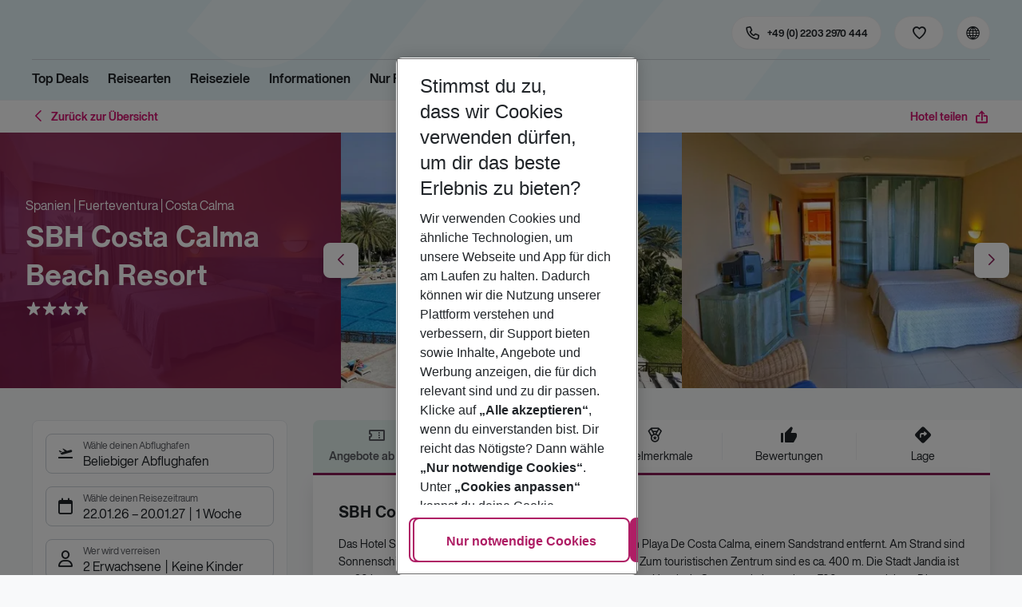

--- FILE ---
content_type: text/css; charset=UTF-8
request_url: https://holidays.eurowings.com/_next/static/css/c00b48a0a92f4133.css
body_size: 2220
content:
.QuickLinks_root__ZcDWE{display:flex;margin-right:.5rem}.QuickLinks_link__MY6Hz{margin-left:1.5rem;font-family:var(--font-bold-family),-apple-system,blinkmacsystemfont,"Segoe UI",roboto,"Helvetica Neue",arial,sans-serif,"Apple Color Emoji","Segoe UI Emoji","Segoe UI Symbol";color:var(--white)}.QuickLinks_link__MY6Hz:hover{color:var(--white)}.QuickLinks_link__MY6Hz:not(:disabled):not(.QuickLinks_link--is-disabled__IpP1H).QuickLinks_link--is-active__XSDXi,.QuickLinks_link__MY6Hz:not(:disabled):not(.QuickLinks_link--is-disabled__IpP1H).QuickLinks_link--is-focus__JmXkC,.QuickLinks_link__MY6Hz:not(:disabled):not(.QuickLinks_link--is-disabled__IpP1H):active{box-shadow:none}@media(min-width:768px)and (max-width:989.98px){.QuickLinks_respLink__Yi6AT{display:none}}.OffCanvas_content--contentWrap__KO7nv{color:var(--color-text-only-text-dark);position:fixed;top:0;left:0;width:320px;height:100%;overflow-y:auto;z-index:13;background:var(--color-surface-modal);transition:all .5s;pointer-events:none;transform:translateX(-100%);transform:translate3d(-100%,0,0)}.OffCanvas_content--is-right___P622 .OffCanvas_content--contentWrap__KO7nv{right:0;left:auto;transform:translateX(100%);transform:translate3d(100%,0,0)}.OffCanvas_content--is-bottom__tQTkN .OffCanvas_content--contentWrap__KO7nv{transform:translateY(100%);transform:translate3d(0,100%,0)}.OffCanvas_content--is-open__E_PFs .OffCanvas_content--contentWrap__KO7nv{box-shadow:var(--shadow-lg,0 8px 24px -4px rgba(0,0,0,.1215686275));transition:all .5s;pointer-events:all;transform:translateX(0);transform:translateZ(0)}.OffCanvas_content--contentInner__CZR5T{display:flex;flex-direction:column;height:100%}.OffCanvas_content--nav___PfeG{flex:1 1 auto;overflow-y:auto}.OffCanvas_content--has-overlay__sHaNN .OffCanvas_content--overlay__o8Me5{display:none;position:fixed;top:0;left:0;z-index:12;width:100%;height:100%;opacity:0;transition:opacity .3s;background:rgba(0,0,0,.5)}.OffCanvas_content--is-open__E_PFs .OffCanvas_content--overlay__o8Me5{display:block;opacity:1;transition:opacity .3s}.OffCanvas_content--closer__NkgSG{position:absolute;right:1rem;top:1rem;z-index:3;display:none;padding:0;font-size:20px;color:var(--color-icon-only-brand-primary);cursor:pointer;border:0;border-radius:100%;background:none}.OffCanvas_content--closer__NkgSG:focus-visible{outline:3px solid var(--component-active-bg);outline-offset:3px}.OffCanvas_content--closer__NkgSG:focus:not(:focus-visible){outline:none}.OffCanvas_content--closer__NkgSG:hover{color:var(--color-icon-only-brand-primary)}.OffCanvas_content--is-open__E_PFs .OffCanvas_content--closer__NkgSG{display:inline-block}.OffCanvas_content--customCloser__kh_Zb{position:absolute;right:0;top:0;z-index:3;display:none;cursor:pointer;min-height:54px;min-width:30px;align-items:center;padding:.5rem}.OffCanvas_content--is-open__E_PFs .OffCanvas_content--customCloser__kh_Zb{display:flex}.OffCanvas_content--header__npZCw{flex-shrink:0;display:flex;align-items:center;padding:1.5rem 30px 1.5rem 1.5rem;background:rgba(0,0,0,0);border-bottom:0}.OffCanvas_content--title__u71Zj{font-family:var(--font-accent-family),-apple-system,blinkmacsystemfont,"Segoe UI",roboto,"Helvetica Neue",arial,sans-serif,"Apple Color Emoji","Segoe UI Emoji","Segoe UI Symbol";font-size:1rem;color:var(--color-text-only-text-dark)}.OffCanvas_content--titleIcon__r8vle{font-size:24px;margin:0 .5rem 0 0;color:var(--color-icon-only-brand-primary)}.OffCanvas_content--customHeader__OWzaO{padding:1.5rem 30px 1.5rem 1.5rem;border-bottom:0}.OffCanvas_content--footer__6L7EG{display:flex;flex-shrink:0;padding:1.5rem;background:var(--color-surface-modal-footer);border-top:0;margin-top:auto}.OffCanvas_content--theme-dark__Pkme7 .OffCanvas_content--contentWrap__KO7nv{background:var(--color-text-only-text-dark);color:var(--white)}.OffCanvas_content--theme-dark__Pkme7 .OffCanvas_content--closer__NkgSG{color:var(--white)}.OffCanvas_content--theme-dark__Pkme7 .OffCanvas_content--closer__NkgSG:hover{color:var(--white-dark)}.OffCanvas_content--theme-dark__Pkme7 .OffCanvas_content--header__npZCw{border-bottom:0}.OffCanvas_content--theme-dark__Pkme7 .OffCanvas_content--titleIcon__r8vle,.OffCanvas_content--theme-dark__Pkme7 .OffCanvas_content--title__u71Zj{color:var(--white)}.OffCanvas_content--theme-dark__Pkme7 .OffCanvas_content--customHeader__OWzaO{border-bottom:1px solid var(--white-light)}.OffCanvas_content--theme-dark__Pkme7 .OffCanvas_content--footer__6L7EG{background:var(--black);border-top:1px solid var(--white-light)}.OffCanvas_content__q2PJ6 .OffCanvas_content--contentWrap__KO7nv{bottom:0;height:auto;border:var(--border-default);overflow:hidden}.OffCanvas_content__q2PJ6.OffCanvas_content--theme-dark__Pkme7 .OffCanvas_content--contentWrap__KO7nv{border:0}.OffCanvas_content__q2PJ6.OffCanvas_content--theme-dark__Pkme7 .OffCanvas_content--closer__NkgSG:hover{background:none;opacity:.8}.OffCanvas_content__q2PJ6.OffCanvas_content--is-open__E_PFs .OffCanvas_content--contentWrap__KO7nv{overflow-y:auto}@media(max-width:767.98px){.OffCanvas_content__q2PJ6 .OffCanvas_content--header__npZCw{padding:1rem 30px 1rem 1rem}.OffCanvas_content__q2PJ6 .OffCanvas_content--footer__6L7EG{padding:1rem}}.OffCanvas_content__q2PJ6 .OffCanvas_content--closer__NkgSG{min-width:36px;min-height:36px;border-radius:50%}.OffCanvas_content__q2PJ6 .OffCanvas_content--closer__NkgSG:hover{background:var(--gray-lighter)}.OffCanvasWithHandlersWrapper_footerBtn__7hz_I{flex:1 1 100%}.OffCanvasWithHandlersWrapper_footerBtn__7hz_I+.OffCanvasWithHandlersWrapper_footerBtn__7hz_I{margin-left:1rem}.SearchmaskOffcanvas_root__BQQV1{position:relative}.SearchmaskOffcanvas_root__BQQV1 .headroom{top:0;right:0;left:0;opacity:1;z-index:3}.SearchmaskOffcanvas_root__BQQV1 .headroom--unfixed{position:static}.SearchmaskOffcanvas_root__BQQV1 .headroom--scrolled{transition:transform .2s ease-in-out,opacity .2s ease-in-out .2s}.SearchmaskOffcanvas_root__BQQV1 .headroom--unpinned{position:fixed;transform:translateY(-100%);z-index:7}.SearchmaskOffcanvas_root__BQQV1 .headroom--pinned{position:fixed;transition:transform .2s ease-in-out;box-shadow:var(--shadow-lg,0 8px 24px -4px rgba(0,0,0,.1215686275));z-index:7}.SearchmaskOffcanvas_root__BQQV1 .SearchmaskOffcanvas_searchMaskMobile__2sY0w{box-shadow:none}.SearchmaskOffcanvas_hideUnfixed__crzkt .headroom--unfixed{display:none}.SearchmaskOffcanvas_hideUnfixed__crzkt .headroom-wrapper{height:0!important}.SearchmaskOffcanvas_collapsibleHeaderWrapper__x5YDA{position:relative;padding:.5rem 1rem;background:var(--white);z-index:3}.SearchmaskOffcanvas_tagBar__SiVEQ{position:absolute;top:100%;right:0;left:0;transform:translateY(0);transition:transform .2s ease-in-out;z-index:1}.headroom--unfixed .SearchmaskOffcanvas_tagBar__SiVEQ{transform:translateY(-100%)}.HeroSliderSection_root__s7zZ6{position:relative}@media(max-width:767.98px){.HeroSliderSection_root__s7zZ6{background-color:var(--white)}}.HeroSliderSection_root__s7zZ6.HeroSliderSection_is-logged-in__Ugp9T{padding:2rem 0}@media(min-width:1420px){.HeroSliderSection_root__s7zZ6.HeroSliderSection_is-reduced-height__Ft90t .HeroSliderSection_searchmask__YGNiq{margin-top:-10px}}.HeroSliderSection_root__s7zZ6 .HeroSliderSection_searchmask__YGNiq{position:relative;padding:0;background:rgba(0,0,0,0);box-shadow:none;z-index:2}@media(min-width:768px){.HeroSliderSection_root__s7zZ6 .HeroSliderSection_searchmask__YGNiq{margin-top:0}}@media(min-width:1420px){.HeroSliderSection_root__s7zZ6 .HeroSliderSection_searchmask__YGNiq{margin-top:-48px}}.HeroSliderSection_root__s7zZ6 .HeroSliderSection_searchmask__YGNiq .HeroSliderSection_searchmask--container__kXH25{padding:0 1rem 1rem;background:var(--white);box-shadow:var(--shadow-lg,0 8px 24px -4px rgba(0,0,0,.1215686275))}@media(min-width:768px){.HeroSliderSection_root__s7zZ6 .HeroSliderSection_searchmask__YGNiq .HeroSliderSection_searchmask--container__kXH25{padding:.25rem 1rem 0}}@media(min-width:990px){.HeroSliderSection_root__s7zZ6 .HeroSliderSection_searchmask__YGNiq .HeroSliderSection_searchmask--container__kXH25{padding:.25rem 1rem 0}}@media(min-width:1420px){.HeroSliderSection_root__s7zZ6 .HeroSliderSection_searchmask__YGNiq .HeroSliderSection_searchmask--container__kXH25{border-radius:var(--border-radius)}}.HeroSliderSection_root__s7zZ6 .HeroSliderSection_searchmask__YGNiq .HeroSliderSection_searchmask--expander--counter__G5wHo{animation:zoomIn .2s ease-in-out}.HeroSliderSection_root__s7zZ6 .HeroSliderSection_searchmaskStickyWrapper__kwn4F{position:relative;height:0;overflow:hidden;z-index:5}.HeroSliderSection_root__s7zZ6 .HeroSliderSection_searchmaskStickyWrapper__kwn4F .headroom-wrapper{height:0!important}@media(min-width:1420px){.HeroSliderSection_root__s7zZ6 .HeroSliderSection_searchmaskStickyWrapper__kwn4F .HeroSliderSection_searchmask__YGNiq{margin-top:0}}.HeroSliderSection_root__s7zZ6 .HeroSliderSection_tabLink__xRo2u:after{content:"";position:absolute;top:0;right:0;bottom:0;left:0;display:block}.HeroSliderSection_searchmaskHead___jndu .headroom{top:0;right:0;left:0;opacity:1;z-index:3}.HeroSliderSection_searchmaskHead___jndu .HeroSliderSection_searchmask__YGNiq{background:var(--white)}.HeroSliderSection_searchmaskHead___jndu .headroom--unfixed{position:relative}.HeroSliderSection_searchmaskHead___jndu .headroom--pinned .HeroSliderSection_searchmask__YGNiq .HeroSliderSection_searchmask--container__kXH25,.HeroSliderSection_searchmaskHead___jndu .headroom--scrolled .HeroSliderSection_searchmask__YGNiq .HeroSliderSection_searchmask--container__kXH25,.HeroSliderSection_searchmaskHead___jndu .headroom--unpinned .HeroSliderSection_searchmask__YGNiq .HeroSliderSection_searchmask--container__kXH25{box-shadow:none}.HeroSliderSection_searchmaskHead___jndu .headroom--scrolled{background-color:var(--white);transition:transform .2s ease-in-out,opacity .2s ease-in-out .2s}.HeroSliderSection_searchmaskHead___jndu .headroom--unpinned{position:fixed;transform:translateY(-100%)}.HeroSliderSection_searchmaskHead___jndu .headroom--pinned{position:fixed;transition:transform .2s ease-in-out;box-shadow:var(--shadow-lg,0 8px 24px -4px rgba(0,0,0,.1215686275))}.HeroSliderSection_offcanvas__po1IX.HeroSliderSection_offcanvas__po1IX .HeroSliderSection_searchmask__YGNiq .HeroSliderSection_searchmask--container__kXH25{box-shadow:none}.HeroSliderSection_offcanvas__po1IX.HeroSliderSection_offcanvas__po1IX .HeroSliderSection_searchmask__YGNiq .HeroSliderSection_searchmask--expander__U0Yi2{flex:1 1 auto;margin:0}.HeroSliderSection_offcanvas__po1IX.HeroSliderSection_offcanvas__po1IX .HeroSliderSection_searchmask__YGNiq .HeroSliderSection_searchmask--expander__U0Yi2 .HeroSliderSection_searchmask--expander--control__T7mJC{width:100%}.HeroSliderSection_offcanvas__po1IX.HeroSliderSection_offcanvas__po1IX .HeroSliderSection_searchmask__YGNiq .HeroSliderSection_searchmask--expandableControls--gtControl--item__TRJsU{flex:0 0 100%}.HeroSliderSection_tagBar__PNP7n{position:absolute;top:100%;right:0;left:0;transform:translateY(0);transition:transform .2s ease-in-out;z-index:1}.headroom--unfixed .HeroSliderSection_tagBar__PNP7n{transform:translateY(-100%)}.HeroSliderSection_simpleBadgeWrapper__s0mlk{position:absolute;top:.5rem;right:0;left:0}.HeroSliderSection_simpleBadgeContainer__rguxY{height:0}.HeroSliderSection_simpleBadgeContainer__rguxY .HeroSliderSection_simpleBadge__dXTxu{margin-left:.5rem}

--- FILE ---
content_type: text/css; charset=UTF-8
request_url: https://holidays.eurowings.com/_next/static/css/6e340f722fea0990.css
body_size: 552
content:
.Breadcrumbs_root__MyUsN{position:relative;padding:.375rem 0;background:var(--white);font-size:.875rem;color:var(--black);box-shadow:none;z-index:2}@media(min-width:768px){.Breadcrumbs_root__MyUsN{font-size:1rem}}.Breadcrumbs_title__i_INN{margin:1rem 0 .25rem;font-family:var(--font-bold-family),-apple-system,blinkmacsystemfont,"Segoe UI",roboto,"Helvetica Neue",arial,sans-serif,"Apple Color Emoji","Segoe UI Emoji","Segoe UI Symbol";font-size:2.25rem}@media(min-width:768px){.Breadcrumbs_title__i_INN{font-size:2.25rem}}@media(min-width:990px){.Breadcrumbs_title__i_INN{font-size:2.25rem}}.Breadcrumbs_title__i_INN:not(:first-child){margin-top:0}.Breadcrumbs_list__X46y2{display:flex;flex-wrap:wrap;align-items:center;margin:0 -.25rem;padding:0;max-width:100%}.Breadcrumbs_current__uqoSo{color:var(--gray-darker)}.Breadcrumbs_item__Bo4BA{display:flex;align-items:center;margin:.25rem}.Breadcrumbs_item__Bo4BA:before{text-transform:none;line-height:1;font-family:iconfont!important;-webkit-font-smoothing:antialiased;-moz-osx-font-smoothing:grayscale;font-style:normal;font-feature-settings:normal;font-variant:normal;font-weight:400;speak:none;content:"\e964";display:block;margin:0 .5rem 0 0;font-size:20px}.Breadcrumbs_item__Bo4BA:first-child:before{display:none}.Breadcrumbs_item__Bo4BA:last-child:before{color:var(--gray-darker)}.Breadcrumbs_home__3e4Zk:before{text-transform:none;line-height:1;font-family:iconfont!important;-webkit-font-smoothing:antialiased;-moz-osx-font-smoothing:grayscale;font-style:normal;font-feature-settings:normal;font-variant:normal;font-weight:400;speak:none;content:"\e963";display:block;font-size:24px}.Breadcrumbs_link__FmedE{color:var(--black)}.Breadcrumbs_link__FmedE:hover{color:var(--black);opacity:.8}